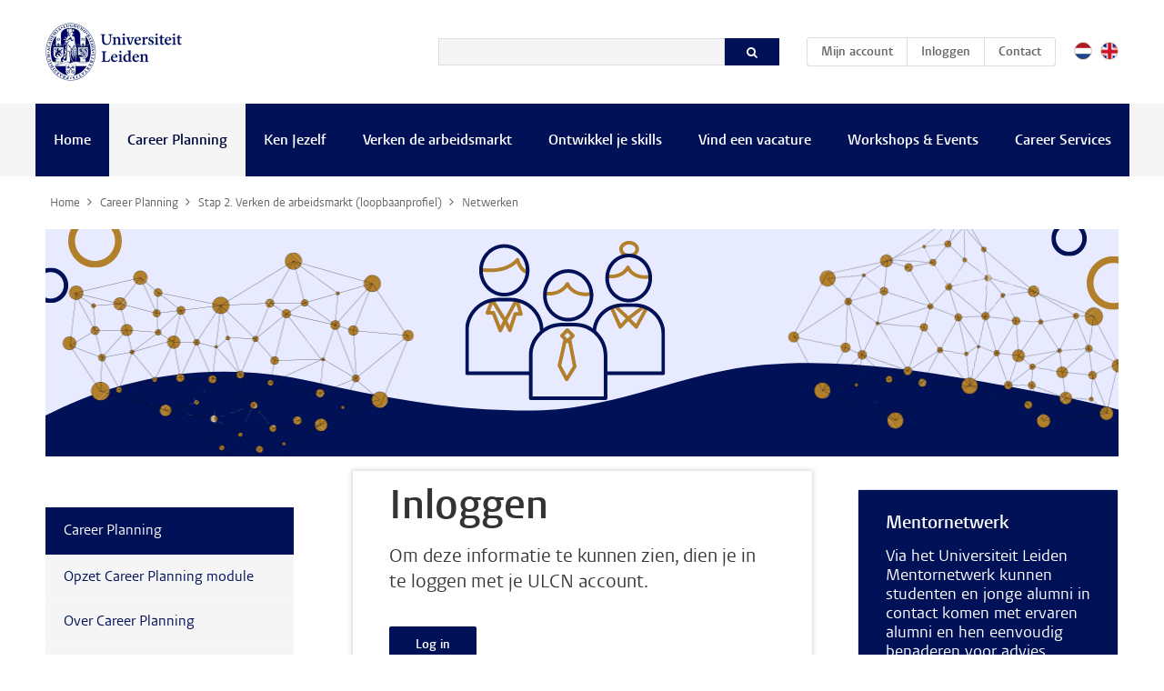

--- FILE ---
content_type: text/html; charset=UTF-8
request_url: https://careerzone.universiteitleiden.nl/career-planning/2-verken-de-arbeidsmarkt/netwerken-1
body_size: 5574
content:
<!DOCTYPE html>
<html lang="nl">
    <head>
        <meta charset="utf-8" />
        <meta name="viewport" content="width=device-width, initial-scale=1" />

        <title>Netwerken</title>

        <!--
        <meta property="og:title" content="{title}">
        <meta property="og:description" content="{meta_description}">
        <meta property="og:locale" content="nl_NL">
        <meta property="og:site_name" content="{site_name}">
        <meta property="og:url" content="{current_url}">
        -->
        <link rel="apple-touch-icon" href="/assets/icons/touch-icon.png">
        <link rel="apple-touch-icon" sizes="76x76" href="/assets/icons/touch-icon-76.png">
        <link rel="apple-touch-icon" sizes="120x120" href="/assets/icons/touch-icon-120.png">
        <link rel="apple-touch-icon" sizes="152x152" href="/assets/icons/touch-icon-152.png">
        <link rel="shortcut icon" type="image/x-icon" href="/assets/icons/favicon.ico">

        <link rel="stylesheet" href="/assets/css/style.css">
        <link rel="stylesheet" href="https://cdn.jsdelivr.net/gh/orestbida/cookieconsent@3.0.1/dist/cookieconsent.css">

        <link href="//cdn.123test.com/assets/api/styles/latest/themes/123test.css" type="text/css" rel="stylesheet">
        <style>
            .its123-container {
                margin: 0 auto;
                max-width: 920px;
            }
            .contentBlocks figure.image .img-responsive {
                width: auto;
                max-width: 100%;
            }
        </style>

    </head>

    <body class="body">


    <script async
        src="https://www.googletagmanager.com/gtag/js?id=UA-112470983-1"
        type="text/plain"
        data-category="analytics"
        data-service="Google Analytics"
    ></script>
    <script
        type="text/plain"
        data-category="analytics"
        data-service="Google Analytics"
    >
        window.dataLayer = window.dataLayer || [];
        function gtag(){dataLayer.push(arguments);}
        gtag('js', new Date());
        gtag('config', 'UA-112470983-1');
    </script>

            <div id="page">


<a href="#main" id="skip-to-content">
    Overslaan en naar de inhoud gaan
</a><header>
    <div class="container">
        <div class="navbar">
            <a href="#hamburgermenu" title="mobile menu" class="hamburger hamburger--spin navbar-toggler hidden-lg-up" id="hamburger">
                <span class="hamburger-box">
                    <span class="hamburger-inner"></span>
                </span>
            </a>
            <a href="#searchbar-header" class="navbar-toggler search-toggler hidden-lg-up" id="searchtoggler" data-toggle="collapse" aria-expanded="false" aria-controls="searchbar-header">
                <span class="fa fa-search" aria-hidden="true"></span>
                <span class="sr-only">Search</span>
            </a>
            <a class="navbar-brand" href="https://www.universiteitleiden.nl/">
                <span class="hidden">Career Zone NL</span>
                <img src="/assets/images/logo_uni_leiden@2x.png" style="max-width:150px" class="img-responsive" alt="Leiden Universiteit Logo">
            </a>

            <div class="languages">
    <ul>
        <li>
            <a href="https://careerzone.universiteitleiden.nl/career-planning/2-verken-de-arbeidsmarkt/netwerken-1" class="clearfix">
                <div class="overlay"></div>
                <figure>
                    <img src="/assets/images/nl_flag.jpg" alt="Nederlandse versie van deze pagina">
                </figure>
            </a>
        </li>
        <li>
            <a href="https://careerzone.universiteitleiden.nl/en/career-planning/explore-the-labour-market-2/networking-1" class="clearfix">
                <div class="overlay"></div>
                <figure>
                    <img src="/assets/images/uk_flag.jpg" alt="English version of this page">
                </figure>
            </a>
        </li>
    </ul>
</div>
            <ul class="nav navbar-nav hidden-md-down" id="utilities">
                                <li class="nav-item ">
                    <a class="nav-link" href="https://careerzone.universiteitleiden.nl/mijn-account">Mijn account <span class="sr-only">(current)</span></a>
                </li>
                <li class="nav-item login">
                                            <a class="nav-link" href="https://careerzone.universiteitleiden.nl/mijn-account">Inloggen</a>
                                    </li>
                                <li class="nav-item ">
                    <a class="nav-link" href="https://careerzone.universiteitleiden.nl/contact">Contact</a>
                </li>
                            </ul>
            
<div class="collapse navbar-toggleable-md clearfix" id="searchbar-header">
    <form action="https://careerzone.universiteitleiden.nl/zoekresultaten" id="headerSearchform" class="navbar-form form-inline validate">
        <div class="form-group">
            <label for="zoekwoorden" class="hidden">Zoeken</label>
            <input class="form-control required search" type="search" id="zoekwoorden" name="q" aria-label="Zoeken" minlength="2">
            <button class="btn button submit fa fa-search" aria-label="Zoeken" type="submit"></button>
        </div>
    </form>
</div>        </div>
    </div>

        
    <div class="clearfix" id="navbar-header">
        <ul class="nav navbar-nav clearfix hidden-md-down" id="mainnav">
            <li>
                <a href="https://careerzone.universiteitleiden.nl/">
                    Home
                </a>
            </li>
                            <li class="active">
                    <a href="https://careerzone.universiteitleiden.nl/career-planning">
                        Career Planning
                    </a>
                </li>
                            <li>
                    <a href="https://careerzone.universiteitleiden.nl/ken-jezelf">
                        Ken Jezelf
                    </a>
                </li>
                            <li>
                    <a href="https://careerzone.universiteitleiden.nl/arbeidsmarkt">
                        Verken de arbeidsmarkt
                    </a>
                </li>
                            <li>
                    <a href="https://careerzone.universiteitleiden.nl/ontwikkel-je-skills">
                        Ontwikkel je skills
                    </a>
                </li>
                            <li>
                    <a href="https://careerzone.universiteitleiden.nl/vacatures">
                        Vind een vacature
                    </a>
                </li>
                            <li>
                    <a href="https://careerzone.universiteitleiden.nl/workshop-events">
                        Workshops &amp; Events
                    </a>
                </li>
                            <li>
                    <a href="https://careerzone.universiteitleiden.nl/career-services">
                        Career Services
                    </a>
                </li>
                    </ul>
    </div>

    <nav id="hamburgermenu" class="hidden-lg-up hidden" style="padding-right:20px">
        <ul class="mm-listview">
            <li class="nav-item">
                <a href="https://careerzone.universiteitleiden.nl/">
                    Home
                </a>
            </li>
                            <li class="nav-item">
                    <a href="https://careerzone.universiteitleiden.nl/career-planning">
                        Career Planning
                    </a>
                </li>
                            <li class="nav-item">
                    <a href="https://careerzone.universiteitleiden.nl/ken-jezelf">
                        Ken Jezelf
                    </a>
                </li>
                            <li class="nav-item">
                    <a href="https://careerzone.universiteitleiden.nl/arbeidsmarkt">
                        Verken de arbeidsmarkt
                    </a>
                </li>
                            <li class="nav-item">
                    <a href="https://careerzone.universiteitleiden.nl/ontwikkel-je-skills">
                        Ontwikkel je skills
                    </a>
                </li>
                            <li class="nav-item">
                    <a href="https://careerzone.universiteitleiden.nl/vacatures">
                        Vind een vacature
                    </a>
                </li>
                            <li class="nav-item">
                    <a href="https://careerzone.universiteitleiden.nl/workshop-events">
                        Workshops &amp; Events
                    </a>
                </li>
                            <li class="nav-item">
                    <a href="https://careerzone.universiteitleiden.nl/career-services">
                        Career Services
                    </a>
                </li>
            
                        <li>
                <a href="https://careerzone.universiteitleiden.nl/mijn-account">Mijn account</a>
            </li>

            <li>
                                    <a href="https://careerzone.universiteitleiden.nl/mijn-account">Inloggen</a>
                            </li>

            <li>
                <a href="https://careerzone.universiteitleiden.nl/en/career-planning/explore-the-labour-market-2/networking-1">English</a>
            </li>
        </ul>
    </nav>
</header>
        
    


<div class="breadcrumb">
    <div class="container">
        <div class="row">
                    <ul itemscope itemtype="http://schema.org/BreadcrumbList">

                
<li itemprop="itemListElement" itemscope itemtype="http://schema.org/ListItem">
    <a itemprop="item" href="https://careerzone.universiteitleiden.nl/">
        <span itemprop="name">Home</span>
    </a>
    <meta itemprop="position" content="1" />
    <i class="fa fa-angle-right" aria-hidden="true"></i></li>
                                    
<li itemprop="itemListElement" itemscope itemtype="http://schema.org/ListItem">
    <a itemprop="item" href="https://careerzone.universiteitleiden.nl/career-planning">
        <span itemprop="name">Career Planning</span>
    </a>
    <meta itemprop="position" content="2" />
    <i class="fa fa-angle-right" aria-hidden="true"></i></li>                                    
<li itemprop="itemListElement" itemscope itemtype="http://schema.org/ListItem">
    <a itemprop="item" href="https://careerzone.universiteitleiden.nl/career-planning/2-verken-de-arbeidsmarkt">
        <span itemprop="name">Stap 2. Verken de arbeidsmarkt (loopbaanprofiel)</span>
    </a>
    <meta itemprop="position" content="3" />
    <i class="fa fa-angle-right" aria-hidden="true"></i></li>                                    
<li itemprop="itemListElement" itemscope itemtype="http://schema.org/ListItem">
    <a itemprop="item" href="https://careerzone.universiteitleiden.nl/career-planning/2-verken-de-arbeidsmarkt/netwerken-1">
        <span itemprop="name">Netwerken</span>
    </a>
    <meta itemprop="position" content="4" />
    </li>                
            </ul>
                </div>
    </div>
</div>

        <main id="main" class="main">
            <h2 class="bgText">Career Zone NL</h2>
            <div class="container">
                <div class="row">
    
    <figure class="heroImage col-md-12">
                <img class="img-responsive" src="https://careerzone.universiteitleiden.nl/uploads/_transforms/_480xAUTO_crop_center-center_none/Banners_careerzone_netwerken.png" srcset="https://careerzone.universiteitleiden.nl/uploads/_transforms/_768xAUTO_crop_center-center_none/Banners_careerzone_netwerken.png 768w, https://careerzone.universiteitleiden.nl/uploads/_transforms/_992xAUTO_crop_center-center_none/Banners_careerzone_netwerken.png 992w, https://careerzone.universiteitleiden.nl/uploads/_transforms/_1180xAUTO_crop_center-center_none/Banners_careerzone_netwerken.png 1180w" sizes="(max-width:480px) 480w, (max-width:768px) 768w, (max-width:992px) 992w, 1180w">
    </figure>

    <div class="content col-md-12 col-lg-6 push-lg-3">
        <div class="row">

            
                            
<div class="login">
    <h1>Inloggen</h1>
    <p class="lead">
        Om deze informatie te kunnen zien, dien je in te loggen met je ULCN account.
    </p>
    <form id="loginForm" class="validate default" method="get" action="/sso/login/request/e2fc4682-d178-44ee-bb5a-b4edbf0356ff/e37dc7a8-bcf6-4be5-b2da-920fc0b2473d" accept-charset="UTF-8" novalidate>
          <input type="hidden" name="RelayState" value="career-planning/2-verken-de-arbeidsmarkt/netwerken-1">

        <div class="form-group">
                        <button class="btn button submit" type="submit">Log in</button>
        </div>
    </form>
</div>
                    </div>
    </div>

    <div class="col-lg-3 pull-lg-6 col-md-12">
        
    
<nav id="subnav" class="subnav23">
    <h2 class="hidden">Pagina's onder hoofditem</h2>
    <ul>
        <li>
            <a href="https://careerzone.universiteitleiden.nl/career-planning">Career Planning</a>
            <ul>
                                    <li class="nav-item">
                        <a class="nav-link" href="https://careerzone.universiteitleiden.nl/career-planning/career-planning-module-setup">Opzet Career Planning module</a>
                                            </li>
                                    <li class="nav-item">
                        <a class="nav-link" href="https://careerzone.universiteitleiden.nl/career-planning/loopbaanorientatieproces">Over Career Planning</a>
                                            </li>
                                    <li class="nav-item">
                        <a class="nav-link" href="https://careerzone.universiteitleiden.nl/career-planning/1-ken-jezelf">Stap 1. Ken jezelf  (Persoonlijk profiel)</a>
                                            </li>
                                    <li class="nav-item">
                        <a class="nav-link" href="https://careerzone.universiteitleiden.nl/career-planning/2-verken-de-arbeidsmarkt">Stap 2. Verken de arbeidsmarkt (loopbaanprofiel)</a>
                                                                                                                <ul>
                                                                            <li class="nav-item">
                                            <a class="nav-link" href="https://careerzone.universiteitleiden.nl/career-planning/2-verken-de-arbeidsmarkt/loopbaanprofiel-1">(Loop)baanprofiel</a>
                                        </li>
                                                                            <li class="nav-item">
                                            <a class="nav-link active" href="https://careerzone.universiteitleiden.nl/career-planning/2-verken-de-arbeidsmarkt/netwerken-1">Netwerken</a>
                                        </li>
                                                                    </ul>
                                                                        </li>
                                    <li class="nav-item">
                        <a class="nav-link" href="https://careerzone.universiteitleiden.nl/career-planning/3-sollicitatievaardigheden">Stap 3. Ontwikkel je (sollicitatie) skills</a>
                                            </li>
                                    <li class="nav-item">
                        <a class="nav-link" href="https://careerzone.universiteitleiden.nl/career-planning/op-zoek-naar-een-baan">Stap 4. Vind een baan</a>
                                            </li>
                                    <li class="nav-item">
                        <a class="nav-link" href="https://careerzone.universiteitleiden.nl/career-planning/afronding-career-planning-stappenplan">Afronden Career Planning module</a>
                                            </li>
                            </ul>
        </li>
    </ul>
</nav>
    </div>

    <div class="col-md-12 col-lg-3">
            
<div class="card blue">
    <h2 class="hidden">Mentornetwerk</h2>
    
    <div class="card-block">

                                    <h3 class="card-title"><a href="https://careerzone.universiteitleiden.nl/ontwikkel-je-skills/sollicitatie-skills/netwerken/mentornetwerk">Mentornetwerk</a></h3>
            
        
                    <p class="card-text">
                Via het Universiteit Leiden Mentornetwerk kunnen studenten en jonge alumni in contact komen met ervaren alumni en hen eenvoudig benaderen voor advies.
            </p>
        
                    <a href="https://careerzone.universiteitleiden.nl/ontwikkel-je-skills/sollicitatie-skills/netwerken/mentornetwerk">
                Lees meer
                <i class="fa fa-chevron-right" aria-hidden="true"></i>
            </a>
        
    </div>
</div>    
<div class="card gold">
    <h2 class="hidden">Handige Links Netwerken</h2>
    <div class="card-block">
                    <div class="cat">
                <figure>
                    <img src="/assets/images/widget_beker.png" alt="" />
                </figure>
            </div>
                        <p>Meer over netwerken</p>
                    <p>
                                    

    <a href="http://netwerken.nl/" class="btn" target="_blank">netwerken.nl</a>
                                    

    <a href="https://www.jobnet.nl/competenties/netwerken/item10098" class="btn" target="_blank">Jobnet</a>
                                    

    <a href="https://www.intermediair.nl/keywords/netwerken?utm_referrer=&amp;utm_referrer=" class="btn" target="_blank">Intermediair</a>
                                    

    <a href="https://www.linkedin.com" class="btn" target="_blank">LinkedIn</a>
                            </p>
            </div>
</div>    
<div class="card blue">
    <h2 class="hidden">LinkedIn NED</h2>
            <figure>
            <a href="/ontwikkel-je-skills/sollicitatie-skills/linkedin-profiel/">                
    
<img class="img-responsive" src="https://careerzone.universiteitleiden.nl/uploads/_transforms/_widgetImage/linkedin-logo.jpg">            </a>        </figure>
    
    <div class="card-block">

        
                    <p class="card-text">
                LinkedIn is een online zakelijk platform. Handig om je te oriënteren, contact te leggen, je te profileren, banen zoeken, solliciteren!
            </p>
        
                    <a href="/ontwikkel-je-skills/sollicitatie-skills/linkedin-profiel/">
                Lees meer
                <i class="fa fa-chevron-right" aria-hidden="true"></i>
            </a>
        
    </div>
</div>    
<div class="card blue">
    <h2 class="hidden">Meer workshops en events</h2>
            <figure>
            <a href="/workshop-events/">                
    
<img class="img-responsive" src="https://careerzone.universiteitleiden.nl/uploads/_transforms/_widgetImage/training-workshops-programme.jpg">            </a>        </figure>
    
    <div class="card-block">

        
                    <p class="card-text">
                Meer Workshops en events!
            </p>
        
                    <a href="/workshop-events/">
                Naar Workshops &amp; events
                <i class="fa fa-chevron-right" aria-hidden="true"></i>
            </a>
        
    </div>
</div>
<!--
WIDGETS!
{if embed:entry_ids}
{exp:channel:entries
channel="widget_text|widget_image|widget_video"
entry_id="{embed:entry_ids}"
fixed_order="{embed:entry_ids}"
dynamic="yes"
cache="{cache}"
refresh="{cacheRefresh}"
disable="categories|category_field|member_data|pagination"
}
{if (channel_short_name == "widget_video" AND (widget_video_text OR widget_video_button_link)) OR channel_short_name != "widget_video"}
<div class="card{if widget_text_color} {widget_text_color}{if:else} blue{/if}">
    {if widget_video_youtube_id}
    {par_video}
    {/if}
    <h2 class="hidden">
        {if widget_text_title}
        {widget_text_title}
        {if:elseif widget_image_title}
        {widget_image_title}
        {if:elseif widget_video_title}
        {widget_video_title}
        {if:else}
        {title}
        {/if}
    </h2>
    {if widget_image}
    <figure>
        {if  widget_image_button_link OR widget_video_button_link}
        <a href="{if widget_image_button_link}{widget_image_button_link}{if:else}{widget_video_button_link}{/if}">
            {/if}
            {exp:jcogs_img:single
            src="{widget_image}"
            width="318"
            quality="80"
            crop="yes|center,top"
            allow_scale_larger="yes"
            add_dims="no"
            alt="{if widget_image_title}{widget_image_title}{if:else}{title}{/if}"
            class="img-responsive"
            }
            {if widget_text_button_link OR widget_image_button_link OR widget_video_button_link}
        </a>
        {/if}
    </figure>
    {/if}
    {if widget_text OR widget_image_text OR widget_video_text OR widget_text_buttons}
    <div class="card-block">
        {if widget_text_cat != ""}
        <div class="cat">
            <figure>
                {if widget_text_cat == "mirror"}
                <img src="/assets/images/widget_spiegel.png" alt="LU Career Zone Tests" />
                {if:elseif widget_text_cat == "binoculars"}
                <img src="/assets/images/widget_verrekijker.png" alt="LU Career Zone Arbeidsmarkt" />
                {if:elseif widget_text_cat == "cup"}
                <img src="/assets/images/widget_beker.png" alt="LU Career Zone Skills" />
                {if:elseif widget_text_cat == "suitcase"}
                <img src="/assets/images/widget_koffer.png" alt="LU Career Zone Vacatures" />
                {/if}
            </figure>
        </div>
        {/if}
        <h3 class="card-title">
            {if widget_image_button_link OR widget_video_button_link}
            <a href="{if widget_image_button_link}{widget_image_button_link}{if:elseif widget_video_button_link}{widget_video_button_link}{/if}">
                {/if}
                {if widget_text_title}{widget_text_title}{if:elseif widget_image_title}{widget_image_title}{if:else}{widget_video_title}{/if}
                {if widget_image_button_link OR widget_text_button_link OR widget_video_button_link}
            </a>
            {/if}
        </h3>
        {/if}
        {if widget_text OR widget_image_text OR widget_video_text}
        {if widget_text}
        {widget_text}
        {if:elseif widget_image_text}
        <p class="card-text">
            {widget_image_text}
        </p>
        {if:else}
        <p class="card-text">
            {widget_video_text}
        </p>
        {/if}
        {/if}
        {if widget_image_button_link OR widget_video_button_link}
        <a href="{if widget_image_button_link}{widget_image_button_link}{if:elseif widget_video_button_link}{widget_video_button_link}{/if}">
            {if widget_image_button_text OR widget_video_button_text}
            {if widget_image_button_text}
            {widget_image_button_text}
            {if:else}
            {widget_video_button_text}
            {/if}
            {if:else}
            Lees meer
            {/if}
            <i class="fa fa-chevron-right" aria-hidden="true"></i>
        </a>
        {/if}
        {if widget_text_buttons:total_rows != ""}
        <p>
            {widget_text_buttons}
            {if widget_text_buttons:type == "facebook" && widget_text_buttons:is_button == "yes"}
            <a href="{widget_text_buttons:link}"class="social" target="_blank"><i class="fa fa-facebook" aria-hidden="true"></i></a>
            {if:elseif widget_text_buttons:type == "linkedin" && widget_text_buttons:is_button == "yes"}
            <a href="{widget_text_buttons:link}"class="social" target="_blank"><i class="fa fa-linkedin" aria-hidden="true"></i></a>
            {if:else}
            <a href="{widget_text_buttons:link}"{if widget_text_buttons:is_button == "yes"} class="btn" target="_blank"{/if}>
            {if widget_text_buttons:text}
            {widget_text_buttons:text}
            {if:else}
            Lees meer
            {/if}
            </a>
            {/if}
            {/widget_text_buttons}
        </p>
        {/if}
        {if widget_text OR widget_image_text OR widget_video_text OR widget_text_buttons}
    </div>
    {/if}
</div>
{/if}
{if widget_video_youtube_id AND !widget_video_text AND !widget_video_button_link}
{par_video}
{/if}
{/exp:channel:entries}
{/if}
-->    </div>

                </div>
            </div>
        </main><span id="cookiebar_container">
    </span><footer>
    <div class="container">
        <div class="row">
            <section class="footerNav clearfix">
                <!-- <h2 class="hidden">LU Career Zone footer navigatie</h2> -->
                                                        <article class="singleNav first col-lg-3 col-md-6 col-xs-12">
                        <div class="singlenavContent">
                            <h2>Mentornetwerk</h2>
                            <p>Krijg tips van alumni.</p>
                            <a href="/ontwikkel-je-skills/sollicitatie-skills/netwerken/mentornetwerk/" class="button">Lees meer</a>
                        </div>
                    </article>
                                                        <article class="singleNav  col-lg-3 col-md-6 col-xs-12">
                        <div class="singlenavContent">
                            <h2>Career Services</h2>
                            <p>Informatie en contact.</p>
                            <a href="/career-services/" class="button">Lees meer</a>
                        </div>
                    </article>
                                                        <article class="singleNav  col-lg-3 col-md-6 col-xs-12">
                        <div class="singlenavContent">
                            <h2>Workshops &amp; events</h2>
                            <p>Overzicht van career activiteiten.</p>
                            <a href="/workshop-events/" class="button">Lees meer</a>
                        </div>
                    </article>
                                                        <article class="singleNav  col-lg-3 col-md-6 col-xs-12">
                        <div class="singlenavContent">
                            <h2>Leiden University Job Portal</h2>
                            <p>Vind hier je vacatures.</p>
                            <a href="/vacatures/" class="button">Lees meer</a>
                        </div>
                    </article>
                            </section>
        </div>
    </div>

    <div class="footerBottom">
        <div class="container">
            <div class="row">
                <div class="col-xs-6">
                    <a href="https://www.universiteitleiden.nl/" target="_blank">Universiteit Leiden</a>
                </div>
                <div class="col-xs-6">
                    <a href="https://careerzone.universiteitleiden.nl/disclaimer" class="disclaimer">Disclaimer</a>
                </div>
            </div>
        </div>
    </div>
</footer>    </div>
    <script>
        (() => {
            const getEmbedUrl = str => {
                const base = 'https://www.youtube-nocookie.com/embed';

                if (!str.match(/^https?:\/\//)) {
                    return `${base}/${str}`;
                }

                const url = new URL(str);

                if (url.host === 'youtu.be') {
                    return `${base}${url.pathname}`;
                }

                if (url.host.match(/^(www\.)?youtube(-nocookie)?\.com$/)) {
                    let code;
                    if ((code = url.pathname.match(/^\/embed\/([\w-]+)/))) {
                        return `${base}/${code[1]}`;
                    }
                    if ((code = url.searchParams.get('v'))) {
                        return `${base}/${code}`;
                    }
                }

                return str;
            }
            document.querySelectorAll('oembed[url]').forEach(el => {
                const url = el.getAttribute('url');
                const iframe = document.createElement('iframe');
                iframe.src = getEmbedUrl(url);
                iframe.style.aspectRatio = '16/9';
                iframe.style.border = 'none';
                iframe.style.display = 'block';
                iframe.style.width = '100%';
                iframe.style.height = '100%';
                el.parentNode.replaceWith(iframe);
            });
        })();

        (() => {
            document.querySelectorAll('main a').forEach(el => {
                if (el.host && el.host !== location.host) {
                    el.classList.add('external');
                    el.target = '_blank';
                }
            });
        })();

        (() => {
            const getAncestor = (el, selector) => {
                while ((el = el.parentElement)) {
                    if (el.matches(selector)) return el;
                }
            };
            document.querySelectorAll('.panel-title a, .panel-heading a').forEach(el => {
                el.addEventListener('click', event => {
                    // event.preventDefault();
                    const group = getAncestor(el, '.panel-group');
                    const panel = getAncestor(el, '.panel');
                    group.querySelectorAll('.panel').forEach(p => {
                        const content = p.querySelector('.panel-collapse');
                        if (p === panel) content.classList.toggle('collapse');
                        else content.classList.add('collapse');
                    })
                })
            });
        })();
    </script>


        
        <script src="https://cdn.jsdelivr.net/gh/orestbida/cookieconsent@3.0.1/dist/cookieconsent.umd.js"></script>
        <script src="/assets/js/cookieconsent.js"></script>


                        <script>

            (() => {
                const toggler = document.querySelector('#hamburger');
                if (!toggler) return;
                const target = document.querySelector(toggler.hash);
                if (!target) return;
                toggler.addEventListener('click', (e) => {
                    e.preventDefault();
                    target.classList.toggle('hidden');
                });
            })();

            (() => {
                const toggler = document.querySelector('#searchtoggler');

                if (!toggler) return;
                const target = document.querySelector(toggler.hash);
                if (!target) return;
                toggler.addEventListener('click', (e) => {
                    e.preventDefault();
                    target.classList.toggle('in');
                });
            })();

        </script>
    </body>
</html>


--- FILE ---
content_type: application/javascript
request_url: https://careerzone.universiteitleiden.nl/assets/js/cookieconsent.js
body_size: 735
content:
/**
 * All config. options available here:
 * https://cookieconsent.orestbida.com/reference/configuration-reference.html
 */
(() => {
    CookieConsent.run({

        categories: {
            necessary: {
                enabled: true,  // this category is enabled by default
                readOnly: true  // this category cannot be disabled
            },
            analytics: {}
        },

        language: {
            autoDetect: 'document',
            default: 'en',
            translations: {
                nl: {
                    consentModal: {
                        title: 'Cookies',
                        description: 'Wij maken gebruik van cookies. Meer hierover lees je in ons <a href="/disclaimer">cookie&nbsp;statement</a>.',
                        acceptAllBtn: 'Alles accepteren',
                        acceptNecessaryBtn: 'Alleen noodzakelijke accepteren',
                        showPreferencesBtn: 'Voorkeuren aanpassen'
                    },
                    preferencesModal: {
                        title: 'Cookievoorkeuren aanpassen',
                        acceptAllBtn: 'Alles accepteren',
                        acceptNecessaryBtn: 'Alleen noodzakelijke accepteren',
                        savePreferencesBtn: 'Huidige selectie opslaan',
                        closeIconLabel: 'Sluiten',
                        sections: [
                            {
                                title: 'Noodzakelijke cookies',
                                description: 'Deze zijn noodzakelijk voor het goed functioneren van de website en kunnen niet uitgezet worden.',
                                //this field will generate a toggle linked to the 'necessary' category
                                linkedCategory: 'necessary'
                            },
                            {
                                title: 'Performance en Analytics',
                                description: 'Deze cookies verzamelen informatie over hoe u onze website gebruikt. Alle gegevens zijn geanonimiseerd en kunnen niet worden gebruikt om u te identificeren.',
                                linkedCategory: 'analytics'
                            },
                            {
                                description: 'Voor meer informatie over ons cookiebeleid, zie onze <a href="/disclaimer">disclaimer</a>.'
                            }
                        ]
                    }
                },
                en: {
                    consentModal: {
                        title: 'Cookies',
                        description: 'We use cookies. Read more in our <a href="/en/disclaimer">cookie&nbsp;statement</a>.',
                        acceptAllBtn: 'Accept all',
                        acceptNecessaryBtn: 'Reject all',
                        showPreferencesBtn: 'Manage preferences'
                    },
                    preferencesModal: {
                        title: 'Manage cookie preferences',
                        acceptAllBtn: 'Accept all',
                        acceptNecessaryBtn: 'Reject all',
                        savePreferencesBtn: 'Accept current selection',
                        closeIconLabel: 'Close modal',
                        sections: [
                            {
                                title: 'Strictly Necessary cookies',
                                description: 'These cookies are essential for the proper functioning of the website and cannot be disabled.',

                                //this field will generate a toggle linked to the 'necessary' category
                                linkedCategory: 'necessary'
                            },
                            {
                                title: 'Performance and Analytics',
                                description: 'These cookies collect information about how you use our website. All of the data is anonymized and cannot be used to identify you.',
                                linkedCategory: 'analytics'
                            },
                            {
                                description: 'For any queries in relation to our policy on cookies and your choices, please read our <a href="/en/disclaimer">disclaimer</a>.'
                            }
                        ]
                    }
                }
            }
        }
    });
})();
